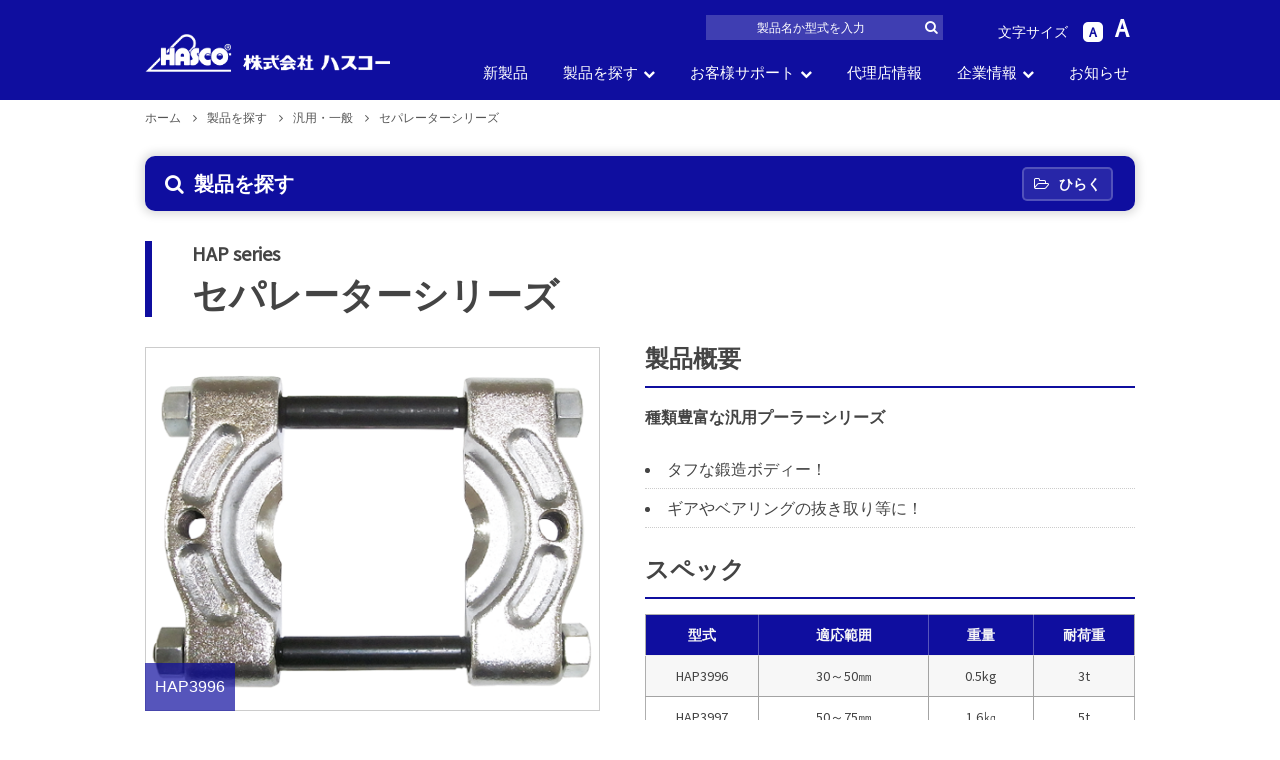

--- FILE ---
content_type: text/html; charset=UTF-8
request_url: https://www.hascotools.co.jp/product/common/4709
body_size: 37971
content:
<!DOCTYPE html>
<html lang="ja">
<head profile="https://www.hascotools.co.jp/">
<meta charset="UTF-8">
<title>  セパレーターシリーズ｜株式会社ハスコー</title>
<link rel="stylesheet" href="https://www.hascotools.co.jp/cms/wp-content/themes/hasco/css/reset.css" />
<link rel="stylesheet" href="https://www.hascotools.co.jp/cms/wp-content/themes/hasco/style.css" id="style"/>
<link rel="stylesheet" href="https://www.hascotools.co.jp/cms/wp-content/themes/hasco/css/font-awesome.css" />
<link rel="stylesheet" href="https://www.hascotools.co.jp/cms/wp-content/themes/hasco/css/mce_article.css" />
<link rel="stylesheet" href="https://www.hascotools.co.jp/cms/wp-content/themes/hasco/css/custom_content.css" />
<link rel="apple-touch-icon" sizes="180x180" href="https://www.hascotools.co.jp/cms/wp-content/themes/hasco/images/favicon/apple-touch-icon.png">
<link rel="icon" type="image/png" sizes="32x32" href="https://www.hascotools.co.jp/cms/wp-content/themes/hasco/images/favicon/favicon-32x32.png">
<link rel="icon" type="image/png" sizes="16x16" href="https://www.hascotools.co.jp/cms/wp-content/themes/hasco/images/favicon/favicon-16x16.png">
<link rel="manifest" href="https://www.hascotools.co.jp/cms/wp-content/themes/hasco/images/favicon/manifest.json">
<link rel="mask-icon" href="https://www.hascotools.co.jp/cms/wp-content/themes/hasco/images/favicon/safari-pinned-tab.svg" color="#0f0e9f">
<link rel="shortcut icon" href="https://www.hascotools.co.jp/cms/wp-content/themes/hasco/images/favicon/favicon.ico">
<meta name="msapplication-config" content="https://www.hascotools.co.jp/cms/wp-content/themes/hasco/images/favicon/browserconfig.xml">
<meta name="theme-color" content="#0f0e9f">
<script>
var templateUrl = "https://www.hascotools.co.jp/cms/wp-content/themes/hasco";
</script>
<script src="https://www.hascotools.co.jp/cms/wp-content/themes/hasco/js/jquery-1.12.4.js"></script>
<script src="https://www.hascotools.co.jp/cms/wp-content/themes/hasco/js/jquery.easing.compatibility.js"></script>
<script src="https://www.hascotools.co.jp/cms/wp-content/themes/hasco/js/common.js"></script>
<script src="//cdnjs.cloudflare.com/ajax/libs/jquery-cookie/1.4.1/jquery.cookie.min.js"></script>
<script src="https://www.hascotools.co.jp/cms/wp-content/themes/hasco/js/pc.js"></script>
	<link rel="stylesheet" href="https://www.hascotools.co.jp/cms/wp-content/themes/hasco/css/jquery.bxslider.css" />
<script src="https://www.hascotools.co.jp/cms/wp-content/themes/hasco/js/jquery.bxslider.min.js"></script>
	<link rel="stylesheet" href="https://www.hascotools.co.jp/cms/wp-content/themes/hasco/fncybx/jquery.fancybox.css" type="text/css"/>
<script src="https://www.hascotools.co.jp/cms/wp-content/themes/hasco/fncybx/jquery.fancybox.js"></script>
	<script>
$(document).ready(function(){
	$('.bxslider').bxSlider({
		pagerCustom: '#bx-pager',
		adaptiveHeight: true,
		captions: true
	});
		$('.rltSlider').bxSlider({
		minSlides: 6,
		maxSlides: 6,
		slideWidth: 148.5,
		slideMargin: 19.8
	});
	});
	  $(document).ready(function($){
    $('a[href$=".pdf"]').fancybox({
      autoSize: true,
      type:'iframe',
     iframe: {
        preload: false
      }
    });
  });
	</script>
<meta name='robots' content='max-image-preview:large' />
	<script>
		var ajaxurl = 'https://www.hascotools.co.jp/cms/wp-admin/admin-ajax.php';
	</script>
<link rel="alternate" type="application/rss+xml" title="株式会社ハスコー &raquo; セパレーターシリーズ のコメントのフィード" href="https://www.hascotools.co.jp/product/common/4709/feed" />
<link rel='stylesheet' id='wp-block-library-css' href='https://www.hascotools.co.jp/cms/wp-includes/css/dist/block-library/style.min.css?ver=6.4.7' type='text/css' media='all' />
<style id='classic-theme-styles-inline-css' type='text/css'>
/*! This file is auto-generated */
.wp-block-button__link{color:#fff;background-color:#32373c;border-radius:9999px;box-shadow:none;text-decoration:none;padding:calc(.667em + 2px) calc(1.333em + 2px);font-size:1.125em}.wp-block-file__button{background:#32373c;color:#fff;text-decoration:none}
</style>
<style id='global-styles-inline-css' type='text/css'>
body{--wp--preset--color--black: #000000;--wp--preset--color--cyan-bluish-gray: #abb8c3;--wp--preset--color--white: #ffffff;--wp--preset--color--pale-pink: #f78da7;--wp--preset--color--vivid-red: #cf2e2e;--wp--preset--color--luminous-vivid-orange: #ff6900;--wp--preset--color--luminous-vivid-amber: #fcb900;--wp--preset--color--light-green-cyan: #7bdcb5;--wp--preset--color--vivid-green-cyan: #00d084;--wp--preset--color--pale-cyan-blue: #8ed1fc;--wp--preset--color--vivid-cyan-blue: #0693e3;--wp--preset--color--vivid-purple: #9b51e0;--wp--preset--gradient--vivid-cyan-blue-to-vivid-purple: linear-gradient(135deg,rgba(6,147,227,1) 0%,rgb(155,81,224) 100%);--wp--preset--gradient--light-green-cyan-to-vivid-green-cyan: linear-gradient(135deg,rgb(122,220,180) 0%,rgb(0,208,130) 100%);--wp--preset--gradient--luminous-vivid-amber-to-luminous-vivid-orange: linear-gradient(135deg,rgba(252,185,0,1) 0%,rgba(255,105,0,1) 100%);--wp--preset--gradient--luminous-vivid-orange-to-vivid-red: linear-gradient(135deg,rgba(255,105,0,1) 0%,rgb(207,46,46) 100%);--wp--preset--gradient--very-light-gray-to-cyan-bluish-gray: linear-gradient(135deg,rgb(238,238,238) 0%,rgb(169,184,195) 100%);--wp--preset--gradient--cool-to-warm-spectrum: linear-gradient(135deg,rgb(74,234,220) 0%,rgb(151,120,209) 20%,rgb(207,42,186) 40%,rgb(238,44,130) 60%,rgb(251,105,98) 80%,rgb(254,248,76) 100%);--wp--preset--gradient--blush-light-purple: linear-gradient(135deg,rgb(255,206,236) 0%,rgb(152,150,240) 100%);--wp--preset--gradient--blush-bordeaux: linear-gradient(135deg,rgb(254,205,165) 0%,rgb(254,45,45) 50%,rgb(107,0,62) 100%);--wp--preset--gradient--luminous-dusk: linear-gradient(135deg,rgb(255,203,112) 0%,rgb(199,81,192) 50%,rgb(65,88,208) 100%);--wp--preset--gradient--pale-ocean: linear-gradient(135deg,rgb(255,245,203) 0%,rgb(182,227,212) 50%,rgb(51,167,181) 100%);--wp--preset--gradient--electric-grass: linear-gradient(135deg,rgb(202,248,128) 0%,rgb(113,206,126) 100%);--wp--preset--gradient--midnight: linear-gradient(135deg,rgb(2,3,129) 0%,rgb(40,116,252) 100%);--wp--preset--font-size--small: 13px;--wp--preset--font-size--medium: 20px;--wp--preset--font-size--large: 36px;--wp--preset--font-size--x-large: 42px;--wp--preset--spacing--20: 0.44rem;--wp--preset--spacing--30: 0.67rem;--wp--preset--spacing--40: 1rem;--wp--preset--spacing--50: 1.5rem;--wp--preset--spacing--60: 2.25rem;--wp--preset--spacing--70: 3.38rem;--wp--preset--spacing--80: 5.06rem;--wp--preset--shadow--natural: 6px 6px 9px rgba(0, 0, 0, 0.2);--wp--preset--shadow--deep: 12px 12px 50px rgba(0, 0, 0, 0.4);--wp--preset--shadow--sharp: 6px 6px 0px rgba(0, 0, 0, 0.2);--wp--preset--shadow--outlined: 6px 6px 0px -3px rgba(255, 255, 255, 1), 6px 6px rgba(0, 0, 0, 1);--wp--preset--shadow--crisp: 6px 6px 0px rgba(0, 0, 0, 1);}:where(.is-layout-flex){gap: 0.5em;}:where(.is-layout-grid){gap: 0.5em;}body .is-layout-flow > .alignleft{float: left;margin-inline-start: 0;margin-inline-end: 2em;}body .is-layout-flow > .alignright{float: right;margin-inline-start: 2em;margin-inline-end: 0;}body .is-layout-flow > .aligncenter{margin-left: auto !important;margin-right: auto !important;}body .is-layout-constrained > .alignleft{float: left;margin-inline-start: 0;margin-inline-end: 2em;}body .is-layout-constrained > .alignright{float: right;margin-inline-start: 2em;margin-inline-end: 0;}body .is-layout-constrained > .aligncenter{margin-left: auto !important;margin-right: auto !important;}body .is-layout-constrained > :where(:not(.alignleft):not(.alignright):not(.alignfull)){max-width: var(--wp--style--global--content-size);margin-left: auto !important;margin-right: auto !important;}body .is-layout-constrained > .alignwide{max-width: var(--wp--style--global--wide-size);}body .is-layout-flex{display: flex;}body .is-layout-flex{flex-wrap: wrap;align-items: center;}body .is-layout-flex > *{margin: 0;}body .is-layout-grid{display: grid;}body .is-layout-grid > *{margin: 0;}:where(.wp-block-columns.is-layout-flex){gap: 2em;}:where(.wp-block-columns.is-layout-grid){gap: 2em;}:where(.wp-block-post-template.is-layout-flex){gap: 1.25em;}:where(.wp-block-post-template.is-layout-grid){gap: 1.25em;}.has-black-color{color: var(--wp--preset--color--black) !important;}.has-cyan-bluish-gray-color{color: var(--wp--preset--color--cyan-bluish-gray) !important;}.has-white-color{color: var(--wp--preset--color--white) !important;}.has-pale-pink-color{color: var(--wp--preset--color--pale-pink) !important;}.has-vivid-red-color{color: var(--wp--preset--color--vivid-red) !important;}.has-luminous-vivid-orange-color{color: var(--wp--preset--color--luminous-vivid-orange) !important;}.has-luminous-vivid-amber-color{color: var(--wp--preset--color--luminous-vivid-amber) !important;}.has-light-green-cyan-color{color: var(--wp--preset--color--light-green-cyan) !important;}.has-vivid-green-cyan-color{color: var(--wp--preset--color--vivid-green-cyan) !important;}.has-pale-cyan-blue-color{color: var(--wp--preset--color--pale-cyan-blue) !important;}.has-vivid-cyan-blue-color{color: var(--wp--preset--color--vivid-cyan-blue) !important;}.has-vivid-purple-color{color: var(--wp--preset--color--vivid-purple) !important;}.has-black-background-color{background-color: var(--wp--preset--color--black) !important;}.has-cyan-bluish-gray-background-color{background-color: var(--wp--preset--color--cyan-bluish-gray) !important;}.has-white-background-color{background-color: var(--wp--preset--color--white) !important;}.has-pale-pink-background-color{background-color: var(--wp--preset--color--pale-pink) !important;}.has-vivid-red-background-color{background-color: var(--wp--preset--color--vivid-red) !important;}.has-luminous-vivid-orange-background-color{background-color: var(--wp--preset--color--luminous-vivid-orange) !important;}.has-luminous-vivid-amber-background-color{background-color: var(--wp--preset--color--luminous-vivid-amber) !important;}.has-light-green-cyan-background-color{background-color: var(--wp--preset--color--light-green-cyan) !important;}.has-vivid-green-cyan-background-color{background-color: var(--wp--preset--color--vivid-green-cyan) !important;}.has-pale-cyan-blue-background-color{background-color: var(--wp--preset--color--pale-cyan-blue) !important;}.has-vivid-cyan-blue-background-color{background-color: var(--wp--preset--color--vivid-cyan-blue) !important;}.has-vivid-purple-background-color{background-color: var(--wp--preset--color--vivid-purple) !important;}.has-black-border-color{border-color: var(--wp--preset--color--black) !important;}.has-cyan-bluish-gray-border-color{border-color: var(--wp--preset--color--cyan-bluish-gray) !important;}.has-white-border-color{border-color: var(--wp--preset--color--white) !important;}.has-pale-pink-border-color{border-color: var(--wp--preset--color--pale-pink) !important;}.has-vivid-red-border-color{border-color: var(--wp--preset--color--vivid-red) !important;}.has-luminous-vivid-orange-border-color{border-color: var(--wp--preset--color--luminous-vivid-orange) !important;}.has-luminous-vivid-amber-border-color{border-color: var(--wp--preset--color--luminous-vivid-amber) !important;}.has-light-green-cyan-border-color{border-color: var(--wp--preset--color--light-green-cyan) !important;}.has-vivid-green-cyan-border-color{border-color: var(--wp--preset--color--vivid-green-cyan) !important;}.has-pale-cyan-blue-border-color{border-color: var(--wp--preset--color--pale-cyan-blue) !important;}.has-vivid-cyan-blue-border-color{border-color: var(--wp--preset--color--vivid-cyan-blue) !important;}.has-vivid-purple-border-color{border-color: var(--wp--preset--color--vivid-purple) !important;}.has-vivid-cyan-blue-to-vivid-purple-gradient-background{background: var(--wp--preset--gradient--vivid-cyan-blue-to-vivid-purple) !important;}.has-light-green-cyan-to-vivid-green-cyan-gradient-background{background: var(--wp--preset--gradient--light-green-cyan-to-vivid-green-cyan) !important;}.has-luminous-vivid-amber-to-luminous-vivid-orange-gradient-background{background: var(--wp--preset--gradient--luminous-vivid-amber-to-luminous-vivid-orange) !important;}.has-luminous-vivid-orange-to-vivid-red-gradient-background{background: var(--wp--preset--gradient--luminous-vivid-orange-to-vivid-red) !important;}.has-very-light-gray-to-cyan-bluish-gray-gradient-background{background: var(--wp--preset--gradient--very-light-gray-to-cyan-bluish-gray) !important;}.has-cool-to-warm-spectrum-gradient-background{background: var(--wp--preset--gradient--cool-to-warm-spectrum) !important;}.has-blush-light-purple-gradient-background{background: var(--wp--preset--gradient--blush-light-purple) !important;}.has-blush-bordeaux-gradient-background{background: var(--wp--preset--gradient--blush-bordeaux) !important;}.has-luminous-dusk-gradient-background{background: var(--wp--preset--gradient--luminous-dusk) !important;}.has-pale-ocean-gradient-background{background: var(--wp--preset--gradient--pale-ocean) !important;}.has-electric-grass-gradient-background{background: var(--wp--preset--gradient--electric-grass) !important;}.has-midnight-gradient-background{background: var(--wp--preset--gradient--midnight) !important;}.has-small-font-size{font-size: var(--wp--preset--font-size--small) !important;}.has-medium-font-size{font-size: var(--wp--preset--font-size--medium) !important;}.has-large-font-size{font-size: var(--wp--preset--font-size--large) !important;}.has-x-large-font-size{font-size: var(--wp--preset--font-size--x-large) !important;}
.wp-block-navigation a:where(:not(.wp-element-button)){color: inherit;}
:where(.wp-block-post-template.is-layout-flex){gap: 1.25em;}:where(.wp-block-post-template.is-layout-grid){gap: 1.25em;}
:where(.wp-block-columns.is-layout-flex){gap: 2em;}:where(.wp-block-columns.is-layout-grid){gap: 2em;}
.wp-block-pullquote{font-size: 1.5em;line-height: 1.6;}
</style>
<link rel='stylesheet' id='wp-pagenavi-css' href='https://www.hascotools.co.jp/cms/wp-content/plugins/wp-pagenavi/pagenavi-css.css?ver=2.70' type='text/css' media='all' />
<link rel='shortlink' href='https://www.hascotools.co.jp/?p=4709' />
<script type="text/javascript">
	window._se_plugin_version = '8.1.9';
</script>

<!-- BEGIN ExactMetrics v5.3.10 Universal Analytics - https://exactmetrics.com/ -->
<script>
(function(i,s,o,g,r,a,m){i['GoogleAnalyticsObject']=r;i[r]=i[r]||function(){
	(i[r].q=i[r].q||[]).push(arguments)},i[r].l=1*new Date();a=s.createElement(o),
	m=s.getElementsByTagName(o)[0];a.async=1;a.src=g;m.parentNode.insertBefore(a,m)
})(window,document,'script','https://www.google-analytics.com/analytics.js','ga');
  ga('create', 'UA-91237036-2', 'auto');
  ga('send', 'pageview');
</script>
<!-- END ExactMetrics Universal Analytics -->
</head>

<body>
<header id="header" itemscope="itemscope" itemtype="http://schema.org/WPHeader">
<div id="header_inner" class="clearfix">
	<div itemscope itemtype="http://schema.org/Organization" class="logo"><a itemprop="url" href="https://www.hascotools.co.jp/" title="株式会社ハスコー（hasco）"><img itemprop="logo" src="https://www.hascotools.co.jp/cms/wp-content/themes/hasco/images/logo_header_2022.png" alt="株式会社ハスコー（hasco）" /></a></div>

<div class="headerTopArea clearfix">
	<div class="fontSize">
		<span class="fontsizing">文字サイズ</span><span class="sml">A</span><span class="big">A</span>
	</div>
	<div class="headerForm">
		<form role="search" method="get" id="searchform" action="https://www.hascotools.co.jp/">
    <input type="text" value="" name="s" id="s" placeholder="製品名か型式を入力"/>
    <input type="submit" class="btn_search wh" id="searchsubmit" value="&#xf002" />
</form>	</div>
</div>

<nav id="glnavi">
	<ul class="clearfix">
	<li itemprop="url">
		<a href="https://www.hascotools.co.jp/product?type=new&key=code" itemprop="name">新製品</a>
	</li>
	<li itemprop="url" class="dropDown">
		<a href="https://www.hascotools.co.jp/product" itemprop="name">製品を探す</a>
		<div class="slide">
			<ul class="inner pt30">
				<li class="searchBtn btn btn_productNew blank"><a href="https://www.hascotools.co.jp/product?type=new&key=code">新製品<span class="update">2025年6月5日更新</span></a></li>
								<li class="searchBtn btn"><a href="https://www.hascotools.co.jp/product?type=all&key=code"">製品型式<span class="break">で探す</span></a></li>
								<li class="searchBtn btn"><a href="https://www.hascotools.co.jp/product?type=all&key=name">製品名<span class="break">で探す</span></a></li>
				<li class="searchBtn mdlBtn btn btn_productParts"><a href="">車の部位<span class="break">で探す</span></a></li>
				<li class="searchBtn mdlBtn btn btn_productsize"><a href="">車<span class="miniFont">の</span><span class="carning">サイズ</span><span class="break">で探す</span></a></li>
				<li class="searchBtn btn btn_productAll blank"><a href="https://www.hascotools.co.jp/product?type=all&key=code">一覧から<span class="break">探す</span></a></li>
				<li class="searchBtn btn btn_productOld blank"><a href="https://www.hascotools.co.jp/partslist">パーツリスト<span class="break">から探す</span></a></li>
				<li class="searchBtn btn btn_productOld blank"><a href="https://www.hascotools.co.jp/old_model">生産中止品番<span class="break">から探す</span></a></li>
			</ul>
		</div>
	</li>
	<li itemprop="url" class="dropDown">
		<a href="https://www.hascotools.co.jp/support" itemprop="name" >お客様サポート</a>
		<div class="slide">
			<ul class="banList_support inner clearfix">
				<li><a href="https://www.hascotools.co.jp/support/treat" class="i_treat">製品のお取り扱い</a></li>
				<li><a href="https://www.hascotools.co.jp/support/faq" class="i_faq">よくある質問</a></li>
				<li><a href="https://www.hascotools.co.jp/support/download" class="i_dl">製品カタログDL</a></li>
				<li><a href="https://www.hascotools.co.jp/contact/" class="i_contact">お問い合わせ</a></li>
			</ul>
		</div>
	</li>
	<li itemprop="url">
		<a href="https://www.hascotools.co.jp/agency" itemprop="name" >代理店情報</a>
	</li>
	<li itemprop="url" class="dropDown">
		<a href="https://www.hascotools.co.jp/company" itemprop="name" >企業情報</a>
		<div class="slide">
			<ul class="banList_company inner clearfix">
				<li><a href="https://www.hascotools.co.jp/company">企業理念</a></li>
				<li><a href="https://www.hascotools.co.jp/company/info">会社概要</a></li>
				<li><a href="https://www.hascotools.co.jp/company/history">沿革</a></li>
				<li><a href="https://www.hascotools.co.jp/company/access">アクセス</a></li>
				<li><a href="https://www.hascotools.co.jp/company/recruit">採用情報</a></li>
			</ul>
		</div>
	</li>
	<li itemprop="url">
		<a href="https://www.hascotools.co.jp/news" itemprop="name" >お知らせ</a>
	</li>
	</ul>
</nav>

</div>

</header>

<div id="breadcrumbs" class="clearfix nonVisu">
<ol class="clearfix" itemscope itemtype="http://schema.org/BreadcrumbList">
	<li itemprop="itemListElement" itemscope itemtype="http://schema.org/ListItem">
		<a itemprop="item" href="https://www.hascotools.co.jp" class="">
			<span itemprop="name" >ホーム</span>
		</a>
		<meta itemprop="position" content="1" />
	</li>
					<li itemprop="itemListElement" itemscope itemtype="http://schema.org/ListItem">
			<a itemprop="item" href="https://www.hascotools.co.jp/product" class="">
				<span itemprop="name" >製品を探す</span>
			</a>
			<meta itemprop="position" content="2" />
		</li>
		<li itemprop="itemListElement" itemscope itemtype="http://schema.org/ListItem">
			<a itemprop="item" href="https://www.hascotools.co.jp/common" class="">
				<span itemprop="name">汎用・一般</span>
			</a>
			<meta itemprop="position" content="3" />
		</li>
		<li itemprop="itemListElement" itemscope itemtype="http://schema.org/ListItem">
			<span itemprop="name">セパレーターシリーズ</span>
			<meta itemprop="position" content="4" />
		</li>
	</ol>
</div>
<script>
$(function() {
	$('dl.prdct_code').each(function(){
		$(this).find("dd:even").addClass("even");
	})
})
$(function(){
	$('.searchBoxTitleBox').removeClass('open').addClass('close');
	$('.searchBox_inner').css({display:'none'});
	$('.searchBoxBtn').html('<i class="fa fa-folder-open-o"></i>ひらく');
	$('.optionList > hr:first-child').css({display:'none'});
})
</script>

<div id="container">
<main>
<section id="contents" class="oneColumn clearfix">

<div class="bdr mb30">
<div class="searchBox">
<div class="searchBoxTitleBox open clearfix"><h2 class="searchBoxTitle"><i class="fa fa-search" aria-hidden="true" aria-hidden="true"></i>製品を探す</h2><span class="searchBoxBtn"><i class="fa fa-times"></i>閉じる</span></div>
<div class="searchBox_inner">
	<ul class="clearfix">
	<li class="searchBtn btn btn_productNew blank"><a href="https://www.hascotools.co.jp/product?type=new&key=code">新製品<span class="update">2025年6月5日更新</span></a></li>
		<li class="searchBtn btn"><a href="https://www.hascotools.co.jp/product?type=all&key=code">製品型式<span class="break">で探す</span></a></li>
		<li class="searchBtn btn"><a href="https://www.hascotools.co.jp/product?type=all&key=name">製品名<span class="break">で探す</span></a></li>
	<li class="searchBtn mdlBtn btn btn_productParts"><a href="">車の部位<span class="break">で探す</span></a></li>
	<li class="searchBtn mdlBtn btn btn_productsize"><a href="">車<span class="miniFont">の</span><span class="carning">サイズ</span><span class="break">で探す</span></a></li>
	<li class="searchBtn btn btn_productAll blank"><a href="https://www.hascotools.co.jp/product?type=all&key=code">一覧から<span class="break">探す</span></a></li>
	<li class="searchBtn btn btn_productOld blank"><a href="https://www.hascotools.co.jp/partslist">パーツリスト<span class="break">から探す</span></a></li>
	<li class="searchBtn btn btn_productOld blank"><a href="https://www.hascotools.co.jp/old_model">生産中止品番<span class="break">から探す</span></a></li>
	</ul>
	<div class="freeKeywordSearch clearfix">
		<p>フリーキーワード検索</p>
		<form role="search" method="get" id="searchform" action="https://www.hascotools.co.jp/">
			<input type="text" value="" name="s" id="s" placeholder="…"/>
			<input type="submit" class="btn_search pu b" id="searchsubmit" value="&#xf002" />
		</form>
	</div>
</div>
</div>
</div>

<header class="prdct_header">
<div class="prdct_meta">
<span>HAP series</span>
</div>
<h1 class="prdct_title" itemprop="name headline">
	セパレーターシリーズ	</h1>
</header>


<div class="pdrct_container">
<div class="prdct_main clearfix">

		<div class="prdct_left" id="imgMain">
	<ul class="bxslider">
		<li><img src="https://www.hascotools.co.jp/cms/wp-content/uploads/2020/05/HAP3996_500-400_00.png" title="HAP3996"/></li>
		</ul>

	<div id="bx-pager" class="clearfix">
		  <a data-slide-index="0" href=""><img src="https://www.hascotools.co.jp/cms/wp-content/uploads/2020/05/HAP3996_500-400_00-300x240.png" /></a>
		</div>
	</div>
	
<div class="prdct_right">

<h2 class="heading_secondary mb15">製品概要</h2>
<div class="mce_article mb30">
<p><strong>種類豊富な汎用プーラーシリーズ</strong></p>
<ul style="list-style-type: disc;">
<li>タフな鍛造ボディー！</li>
<li>ギアやベアリングの抜き取り等に！</li>
</ul>
</div>


<h3 class="heading_secondary mb15">スペック</h2>
<div class="mce_article mb30">
<table>
<tbody>
<tr>
<th style="text-align: center;"><strong>型式</strong></th>
<th style="text-align: center;"><strong>適応範囲</strong></th>
<th style="text-align: center;"><strong>重量</strong></th>
<th style="text-align: center;"><strong>耐荷重</strong></th>
</tr>
<tr style="border-color: #A3A3A3;">
<td style="border-color: #a3a3a3; text-align: center; width: 75px;">HAP3996</td>
<td style="border-color: #a3a3a3; text-align: center; width: 123px;">30～50㎜</td>
<td style="border-color: #a3a3a3; text-align: center; width: 68px;">0.5kg</td>
<td style="border-color: #a3a3a3; text-align: center; width: 63.7257px;">3t</td>
</tr>
<tr style="border-color: #A3A3A3;">
<td style="border-color: #a3a3a3; text-align: center; width: 75px;">HAP3997</td>
<td style="border-color: #a3a3a3; text-align: center; width: 123px;">50～75㎜</td>
<td style="border-color: #a3a3a3; text-align: center; width: 68px;">1.6㎏</td>
<td style="border-color: #a3a3a3; text-align: center; width: 63.7257px;">5t</td>
</tr>
<tr style="border-color: #A3A3A3;">
<td style="border-color: #a3a3a3; text-align: center; width: 75px;">HAP3998</td>
<td style="border-color: #a3a3a3; text-align: center; width: 123px;">75～100㎜</td>
<td style="border-color: #a3a3a3; text-align: center; width: 68px;">2.5kg</td>
<td style="border-color: #a3a3a3; text-align: center; width: 63.7257px;">7t</td>
</tr>
<tr style="border-color: #A3A3A3;">
<td style="border-color: #a3a3a3; text-align: center; width: 75px;">HAP3999</td>
<td style="border-color: #a3a3a3; text-align: center; width: 123px;">105～150㎜</td>
<td style="border-color: #a3a3a3; text-align: center; width: 68px;">5.4kg</td>
<td style="border-color: #a3a3a3; text-align: center; width: 63.7257px;">10t</td>
</tr>
</tbody>
</table>
</div>




</div><!--prdct_right-->


</div><!--prdct_main-->

<h3 class="heading_secondary mb15">適用</h3>
<dl class="prdct_code clearfix">
<dt>HAP series</dt>
<dd>&nbsp;</dd>
</dl>

<div class="karaMargin"></div>

<div class="prdct_bottom clearfix">


<div class="dlBox noVideo">
<h4 class="heading_secondary mb15">ダウンロード</h4>
<ul class="clearfix ">
<li><a href="https://www.hascotools.co.jp/cms/wp-content/uploads/2021/07/9e866dee579aa9bb24c23de650391937.pdf" download="https://www.hascotools.co.jp/cms/wp-content/uploads/2021/07/9e866dee579aa9bb24c23de650391937.pdf" class="pdfEdge">カタログ（PDF/449KB）</a></li>
</ul>
</div>

</div><!--prdct_bottom-->




</div><!--prdct_container-->

<div class="bdr">
<div class="searchBox">
<div class="searchBoxTitleBox open clearfix"><h2 class="searchBoxTitle"><i class="fa fa-search" aria-hidden="true" aria-hidden="true"></i>製品を探す</h2><span class="searchBoxBtn"><i class="fa fa-times"></i>閉じる</span></div>
<div class="searchBox_inner">
	<ul class="clearfix">
	<li class="searchBtn btn btn_productNew blank"><a href="https://www.hascotools.co.jp/product?type=new&key=code">新製品<span class="update">2025年6月5日更新</span></a></li>
		<li class="searchBtn btn"><a href="https://www.hascotools.co.jp/product?type=all&key=code">製品型式<span class="break">で探す</span></a></li>
		<li class="searchBtn btn"><a href="https://www.hascotools.co.jp/product?type=all&key=name">製品名<span class="break">で探す</span></a></li>
	<li class="searchBtn mdlBtn btn btn_productParts"><a href="">車の部位<span class="break">で探す</span></a></li>
	<li class="searchBtn mdlBtn btn btn_productsize"><a href="">車<span class="miniFont">の</span><span class="carning">サイズ</span><span class="break">で探す</span></a></li>
	<li class="searchBtn btn btn_productAll blank"><a href="https://www.hascotools.co.jp/product?type=all&key=code">一覧から<span class="break">探す</span></a></li>
	<li class="searchBtn btn btn_productOld blank"><a href="https://www.hascotools.co.jp/partslist">パーツリスト<span class="break">から探す</span></a></li>
	<li class="searchBtn btn btn_productOld blank"><a href="https://www.hascotools.co.jp/old_model">生産中止品番<span class="break">から探す</span></a></li>
	</ul>
	<div class="freeKeywordSearch clearfix">
		<p>フリーキーワード検索</p>
		<form role="search" method="get" id="searchform" action="https://www.hascotools.co.jp/">
			<input type="text" value="" name="s" id="s" placeholder="…"/>
			<input type="submit" class="btn_search pu b" id="searchsubmit" value="&#xf002" />
		</form>
	</div>
</div>
</div>
</div>

</section>
</main>

</div><!--#container-->

<footer id="footer" role="contentinfo" itemscope="itemscope" itemtype="http://schema.org/WPFooter">
<div class="footerLinkArea inner clearfix">
<ul>
<h4><a href="https://www.hascotools.co.jp/product?type=new">製品を探す</a></h4>
<li><a href="https://www.hascotools.co.jp/product?type=new">新製品</a></li>
<li class="mdlBtn btn_product"><a href="#">製品型式から探す</a></li>
<li class="mdlBtn btn_productName"><a href="#">製品名から探す</a></li>
<li class="mdlBtn btn_productParts"><a href="#">車の部品で探す</a></li>
<li class="mdlBtn btn_productsize"><a href="#">車のサイズから探す</a></li>
<li><a href="https://www.hascotools.co.jp/product?type=all">一覧から探す</a></li>
<li><a href="https://www.hascotools.co.jp/partslist">パーツリストから探す</a></li>
<li><a href="https://www.hascotools.co.jp/old_model">生産中止品番から探す</a></li>
</ul>

<ul>
<h4><a href="https://www.hascotools.co.jp/support">お客様サポート</a></h4>
<li><a href="https://www.hascotools.co.jp/support/treat">製品のお取り扱いについて</a></li>
<li><a href="https://www.hascotools.co.jp/support/faq">よくある質問</a></li>
<li><a href="https://www.hascotools.co.jp/support/download">製品カタログダウンロード</a></li>
<li><a href="https://www.hascotools.co.jp/contact">お問い合わせ</a></li>
</ul>

<ul>
<h4><a href="https://www.hascotools.co.jp/company">企業情報</a></h4>
<li><a href="https://www.hascotools.co.jp/company">企業理念</a></li>
<li><a href="https://www.hascotools.co.jp/company/info">会社概要</a></li>
<li><a href="https://www.hascotools.co.jp/company/history">沿革</a></li>
<li><a href="https://www.hascotools.co.jp/company/access">アクセス</a></li>
<li><a href="https://www.hascotools.co.jp/company/recruit">採用情報</a></li>
</ul>

<ul>
<h4><a href="https://www.hascotools.co.jp/agency">代理店情報</a></h4>
<h4><a href="https://www.hascotools.co.jp/news">お客様へのお知らせ</a></h4>
<li><a href="https://www.hascotools.co.jp/newscat/newproduct">新製品情報</a></li>
<li><a href="https://www.hascotools.co.jp/newscat/new">お知らせ</a></li>
<li><a href="https://www.hascotools.co.jp/newscat/column">コラム</a></li>
</ul>

</div>

<div id="footerBottom">
	<div class="inner clearfix">
	<img src="https://www.hascotools.co.jp/cms/wp-content/themes/hasco/images/logo_header_2022.png">		<small class="copy">© 1952-2026 HASCO Corporation.</small>
		<p class="notPrint">
	<a href="https://www.hascotools.co.jp/company">企業情報</a>
	<a href="https://www.hascotools.co.jp/company/privacypolicy" target="_blank">個人情報保護について</a>
	</p>
	</div>
</div>
</footer>



<div id="cover"></div>
<div id="mdlSrcBox">
<div class="mdlHead clearfix">
	<span class="btn_close"><i class="fa fa-chevron-left" ></i>戻る</span>
	<ul class="mdlHeadBtn clearfix">
		<li class="searchBtn mdl btn btn_productNew blank"><a href="https://www.hascotools.co.jp/product?type=new&key=code">新製品</a></li>
		<li class="searchBtn mdl mdlBtn_02 btn btn_product"><a href="">製品型式<span class="break">で探す</span></a></li>
		<li class="searchBtn mdl mdlBtn_02 btn btn_productName"><a href="">製品名<span class="break">で探す</span></a></li>
		<li class="searchBtn mdl mdlBtn_02 btn btn_productParts"><a href="">車の部位<span class="break"></span></a></li>
		<li class="searchBtn mdl mdlBtn_02 btn btn_productsize"><a href="">車のサイズ<span class="break"></span></a></li>
		<li class="searchBtn mdl btn btn_productAll blank"><a href="https://www.hascotools.co.jp/product?type=all&key=code">一覧<span class="break">から探す</span></a></li>
		<li class="searchBtn mdl btn btn_productOld blank"><a href="https://www.hascotools.co.jp/partslist">パーツリスト</a></li>
		<li class="searchBtn mdl btn btn_productOld blank"><a href="https://www.hascotools.co.jp/old_model">生産中止品番</a></li>
	</ul>
</div><!--#mdlHead-->

<div id="mdlBody">
	<div class="mdlBody_inner mdl_code">
		<div class="mdlBodyTitleBox clearfix"><p class="mdlBodyTitle">製品型式で探す</p></div>
		<div class="mdlCotent">
			<ul class="codeList clearfix">
				<li class="btn codeBtn"><a href="#code_A">A</a></li>
				<li class="btn codeBtn"><a href="#code_B">B</a></li>
				<li class="btn codeBtn"><a href="#code_C">C</a></li>
				<li class="btn codeBtn"><a href="#code_D">D</a></li>
				<li class="btn codeBtn"><a href="#code_E">E</a></li>
				<li class="btn codeBtn"><a href="#code_F">F</a></li>
				<li class="btn codeBtn"><a href="#code_G">G</a></li>
				<li class="btn codeBtn"><a href="#code_H">H</a></li>
				<li class="btn codeBtn"><a href="#code_I">I</a></li>
				<li class="btn codeBtn"><a href="#code_J">J</a></li>
				<li class="btn codeBtn"><a href="#code_K">K</a></li>
				<li class="btn codeBtn"><a href="#code_L">L</a></li>
				<li class="btn codeBtn"><a href="#code_M">M</a></li>
				<li class="btn codeBtn"><a href="#code_N">N</a></li>
				<li class="btn codeBtn"><a href="#code_O">O</a></li>
				<li class="btn codeBtn"><a href="#code_P">P</a></li>
				<li class="btn codeBtn"><a href="#code_Q">Q</a></li>
				<li class="btn codeBtn"><a href="#code_R">R</a></li>
				<li class="btn codeBtn"><a href="#code_S">S</a></li>
				<li class="btn codeBtn"><a href="#code_T">T</a></li>
				<li class="btn codeBtn"><a href="#code_U">U</a></li>
				<li class="btn codeBtn"><a href="#code_V">V</a></li>
				<li class="btn codeBtn"><a href="#code_W">W</a></li>
				<li class="btn codeBtn"><a href="#code_X">X</a></li>
				<li class="btn codeBtn"><a href="#code_Y">Y</a></li>
				<li class="btn codeBtn"><a href="#code_Z">Z</a></li>
			</ul>
			<div class="mdlList">
				<img src="https://www.hascotools.co.jp/cms/wp-content/themes/hasco/images/loading.gif" class="ajaxLoading" id="loadingCode">
				<ul class="mdlList_ul clearfix" id="mdlList_code">
				</ul>
			</div>
		</div>
	</div>

	<div class="mdlBody_inner mdl_name">
		<div class="mdlBodyTitleBox clearfix"><p class="mdlBodyTitle">製品名で探す</p></div>
		<div class="mdlCotent">
			<ul class="nameList clearfix">
				<li class="btn nameBtn"><a href="#id_a">あ</a></li>
				<li class="btn nameBtn"><a href="#id_ka">か</a></li>
				<li class="btn nameBtn"><a href="#id_sa">さ</a></li>
				<li class="btn nameBtn"><a href="#id_ta">た</a></li>
				<li class="btn nameBtn"><a href="#id_na">な</a></li>
				<li class="btn nameBtn"><a href="#id_ha">は</a></li>
				<li class="btn nameBtn"><a href="#id_ma">ま</a></li>
				<li class="btn nameBtn"><a href="#id_ya">や</a></li>
				<li class="btn nameBtn"><a href="#id_ra">ら</a></li>
				<li class="btn nameBtn"><a href="#id_wa">わ</a></li>
			</ul>
			<div class="mdlList">
				<img src="https://www.hascotools.co.jp/cms/wp-content/themes/hasco/images/loading.gif" class="ajaxLoading" id="loadingName">
				<ul class="mdlList_ul clearfix" id="mdlList_name">
				</ul>
			</div>
		</div>
	</div>

	<div class="mdlBody_inner mdl_parts">
		<div class="mdlBodyTitleBox clearfix"><p class="mdlBodyTitle">車の部位で探す</p></div>
		<div class="mdlCotent">
			<ul class="clearfix">
				<li class="btn partsBtn i_wh"><a href="https://www.hascotools.co.jp/product/wheelhub">ホイールハブ</a></li>
				<li class="btn partsBtn i_su"><a href="https://www.hascotools.co.jp/product/suspension">サスペンション</a></li>
				<li class="btn partsBtn i_st"><a href="https://www.hascotools.co.jp/product/steering">ステアリング</a></li>
				<li class="btn partsBtn i_tr"><a href="https://www.hascotools.co.jp/product/transaxle">トランスアスクル</a></li>
			</ul>
			<ul class="clearfix">
				<li class="btn partsBtn i_en"><a href="https://www.hascotools.co.jp/product/engine">エンジン</a></li>
				<li class="btn partsBtn i_br"><a href="https://www.hascotools.co.jp/product/brake">ブレーキ</a></li>
				<li class="btn partsBtn i_cm"><a href="https://www.hascotools.co.jp/product/common">汎用・一般</a></li>
				<li class="btn partsBtn i_ba"><a href="https://www.hascotools.co.jp/product/sheetmetal">板金</a></li>
			</ul>
		</div>
	</div>

	<div class="mdlBody_inner mdl_size">
		<div class="mdlBodyTitleBox clearfix"><p class="mdlBodyTitle">車のサイズで探す</p></div>
		<div class="mdlCotent">
			<ul class="clearfix">
				<li class="btn sizeBtn i_pa"><a href="https://www.hascotools.co.jp/tag/passenger">乗用車</a></li>
				<li class="btn sizeBtn i_sm"><a href="https://www.hascotools.co.jp/tag/small">小型トラック</a></li>
				<li class="btn sizeBtn i_me"><a href="https://www.hascotools.co.jp/tag/medium">中型トラック</a></li>
				<li class="btn sizeBtn i_bi"><a href="https://www.hascotools.co.jp/tag/big">大型トラック</a></li>
			</ul>
			<ul class="clearfix">
				<li class="btn sizeBtn i_bu"><a href="https://www.hascotools.co.jp/tag/buss">バス</a></li>
				<li class="btn sizeBtn i_bike"><a href="https://www.hascotools.co.jp/tag/bike">二輪車</a></li>
				<li class="btn sizeBtn i_cm"><a href="https://www.hascotools.co.jp/tag/common">汎用</a></li>
			</ul>
		</div>
	</div>

</div><!--#mdlBody-->
</div>

</body>
</html>

--- FILE ---
content_type: text/css
request_url: https://www.hascotools.co.jp/cms/wp-content/themes/hasco/css/custom_content.css
body_size: 7398
content:

/*----------------------------------- 
  下層ページ
------------------------------------*/

/* ヘッダー
---------------*/
.backImg_box{
    background-size:cover;
    background-position:50%;
    margin:0 auto 0;
    text-align: center;
    position:relative;
}

.backImg_box_cover{
    position:absolute;
    top: 0;
    left: 0;
    width:100%;
    height:100%;
}

span.read_under{
    position:absolute;
    top: 0;
    bottom: 0;
    left: 0;
    right: 0;
    margin:auto;
}

span.read_under h2 {
    font-weight: bold;
    letter-spacing: 0.2em;
}

/* 見出し
---------------*/
.custom_tit{
    width: 90%;
    margin: 0 auto 0;
    box-sizing: border-box;
    line-height:1.4;
}

.custom_tit.type01{
    border-left: 5px solid #C30D23;
    background: #F5F5F5;
    padding: 25px 20px;
}

.custom_tit.type02{
    border-left: 10px solid #002d77;
    padding: 10px 20px 10px 30px
}

.custom_tit.type03{
    border-bottom: 3px solid #122a88;
    padding: 10px 0;
}

.custom_tit.type04{
    border:none !important;
    padding: 10px 0;
}




/*　コンテンツ
---------------*/
div.column_box{
    width:90%;
    margin:0 auto 0;
}

/*　youtube埋め込み
---------------*/
p.youtube {
  position: relative;
  width: 100%;
  padding-top: 56.25%;
}
p.youtube iframe {
  position: absolute;
  top: 0;
  right: 0;
  width: 100% !important;
  height: 100% !important;
}

/* thumblist_box
------------------------------*/
ul.thumblist_box{
    max-width:90%;
    margin:0 auto 0;
}

ul.thumblist_box li{
    float:left;
}

ul.thumblist_box li h3{
    font-size:16px;
}

ul.thumblist_box li img{
    width:100%;
    height:auto;
    margin:0 0 10px 0;
}

ul.thumblist_box li:last-child{
    margin-right:0;
}

li.list_01{
    width:100%;
}

li.list_02{
    width:48%;
    margin:0 4% 0 0;
}

li.list_03{
    width:32%;
    margin:0 2% 0 0;
}

li.list_04{
    width:22%;
    margin:0 4% 0 0;
}

a.btn_link{
    background: #000;
    color: #fff;
    padding: 5px 20px;
    margin: 10px 0 0 0;
    display: inline-block;
    line-height: 1;
    font-size: 0.8em;
}

a.btn_link:hover{
    background: #333;
    color: #fff;
}

/* google-map
------------------------------*/

div.acf-map-outer{
    width: 100%;
    height: 400px;
}

div.acf-map-outer div.acf-map {
    width: 100%;
    height: 100%;
}

/* simple_gal
------------------------------*/
div#photo{
    margin: 0 auto 15px ;
    height:400px;
    position:relative;
    background: url(images/no-thumbnail.png) no-repeat 50%;
    background-size: cover;
    overflow: hidden;
    }

div#photo img{
    width:auto;
    height:100%;
    position:absolute;
    top:0;bottom:0;
    left:0;right:0;
    margin:auto;
    }
    
ul#thumbnail li{
    width: 65px;
    height: auto;
    margin: 0 2% 15px 0;
    float: left;
    border: 1px solid #FFF;
    }
    
ul#thumbnail li.active{
    border: 1px solid #000000;
    }

ul#thumbnail li img{
    width:100%;
    height:auto;
    }

/* column_list_box
------------------------------*/
.column_list_box{
    width:90%;
    margin:0 auto 0;
}

.column_box_01{
    width:100%;
    margin:0 auto 0;
}

.column_box_02{
    float:left;
    width: 100%;
}

.column_box_02:last-child{
    float:right;
}

.column_box_03{
    float:left;
    width:30%;
    margin:0 5% 0 0;
}
.column_box_03:last-child{
    margin:0 0 0 0;
}



/* map_box
------------------------------*/
div.map_box{
    width:90%;
    margin:0 auto 0;
}

/* 画像
------------------------------*/
.customImg{
    width:100%;
    margin: auto;
}
.customImg img{
    width:100%;
    height:auto;
    margin:0 0 0 0;
}
.customImg img.customImg_02{
    width:48%;
    height:auto;
    float:left;
    margin:0 4% 0 0;
}
.customImg img.customImg_03{
    width:32%;
    height:auto;
    float:left;
    margin:0 2% 0 0;
}
.customImg img.customImg_02:last-child,
.customImg img.customImg_03:last-child{
    float:left;
    margin:0;
}


/* スマホ版
---------------------------------------------------------------------------------------------------------------------------------------------*/
@media screen and (max-width: 415px) {

/* ヘッダー
---------------*/
.backImg_box{
    margin-bottom: 15px !important;
}

.backImg_box_cover{
}

span.read_under{
}

span.read_under h2 {
    letter-spacing: 0.1em;
    font-size: 16px !important;
}

/* 見出し
---------------*/
.custom_tit{
    width: 90%;
    margin-bottom: 15px !important;
    box-sizing: border-box;
    font-size: 16px !important;
}

.custom_tit.big{
    font-size: 22px !important;
}

.custom_tit.type01{
}

.custom_tit.type02{
    border-left-width: 5px;
    padding: 0px 20px;
}

.custom_tit.type03{
    padding: 10px 0;
}




/*　コンテンツ
---------------*/
div.column_box{
    width:90%;
    margin:0 auto 0;
}

/*　youtube埋め込み
---------------*/
p.youtube {
  position: relative;
  width: 100%;
  padding-top: 56.25%;
}
p.youtube iframe {
  position: absolute;
  top: 0;
  right: 0;
  width: 100% !important;
  height: 100% !important;
}

/* thumblist_box
------------------------------*/
ul.thumblist_box{
    max-width:90%;
    margin:0 auto 0;
}

ul.thumblist_box li{
    float:left;
}

ul.thumblist_box li h3{
    font-size:16px;
}

ul.thumblist_box li img{
    width:100%;
    height:auto;
    margin:0 0 10px 0;
}

ul.thumblist_box li:last-child{
    margin-right:0;
}

li.list_01{
    width:100%;
}

li.list_02{
    width:48%;
    margin:0 4% 0 0;
}

li.list_03{
    width:32%;
    margin:0 2% 0 0;
}

li.list_04{
    width:22%;
    margin:0 4% 0 0;
}

a.btn_link{
    background: #000;
    color: #fff;
    padding: 5px 20px;
    margin: 10px 0 0 0;
    display: inline-block;
    line-height: 1;
    font-size: 0.8em;
}

a.btn_link:hover{
    background: #333;
    color: #fff;
}

/* google-map
------------------------------*/

div.acf-map-outer{
    width: 100%;
    height: 400px;
}

div.acf-map-outer div.acf-map {
    width: 100%;
    height: 100%;
}

/* simple_gal
------------------------------*/
div#photo{
    margin: 0 auto 15px ;
    height:400px;
    position:relative;
    background: url(images/no-thumbnail.png) no-repeat 50%;
    background-size: cover;
    overflow: hidden;
    }

div#photo img{
    width:auto;
    height:100%;
    position:absolute;
    top:0;bottom:0;
    left:0;right:0;
    margin:auto;
    }
    
ul#thumbnail li{
    width: 65px;
    height: auto;
    margin: 0 2% 15px 0;
    float: left;
    border: 1px solid #FFF;
    }
    
ul#thumbnail li.active{
    border: 1px solid #000000;
    }

ul#thumbnail li img{
    width:100%;
    height:auto;
    }

/* column_list_box
------------------------------*/
.column_list_box{
    width:90%;
    margin:0 auto 0;
    margin-bottom:15px !important;
}

.column_list_box li:last-child{
    margin: 0 auto 0;
    margin-bottom:15px !important;
}

.column_box_01{
    width:100%;
    margin:0 auto 0;
    margin-bottom:15px !important;
}

.column_box_02{
    float: none;
    width: 100%;
    max-width: 100% !important;
    margin-bottom:15px !important;
}

.column_box_02:last-child{
    margin-bottom:15px !important;
}

.column_box_03{
    float: none;
    width:100%;
    margin:0 5% 0 0;
    margin-bottom:15px !important;
}

/* map_box
------------------------------*/
div.map_box{
    width:90%;
    margin:0 auto 0;
}


/* 画像
------------------------------*/
.customImg{
    margin-bottom:15px !important;
}














}

--- FILE ---
content_type: text/plain
request_url: https://www.google-analytics.com/j/collect?v=1&_v=j102&a=2028458960&t=pageview&_s=1&dl=https%3A%2F%2Fwww.hascotools.co.jp%2Fproduct%2Fcommon%2F4709&ul=en-us%40posix&dt=%E3%82%BB%E3%83%91%E3%83%AC%E3%83%BC%E3%82%BF%E3%83%BC%E3%82%B7%E3%83%AA%E3%83%BC%E3%82%BA%EF%BD%9C%E6%A0%AA%E5%BC%8F%E4%BC%9A%E7%A4%BE%E3%83%8F%E3%82%B9%E3%82%B3%E3%83%BC&sr=1280x720&vp=1280x720&_u=IEBAAEABAAAAACAAI~&jid=1476780011&gjid=793619999&cid=1308405025.1769064455&tid=UA-91237036-2&_gid=1564596029.1769064455&_r=1&_slc=1&z=1621645619
body_size: -452
content:
2,cG-RZ5RC2S269